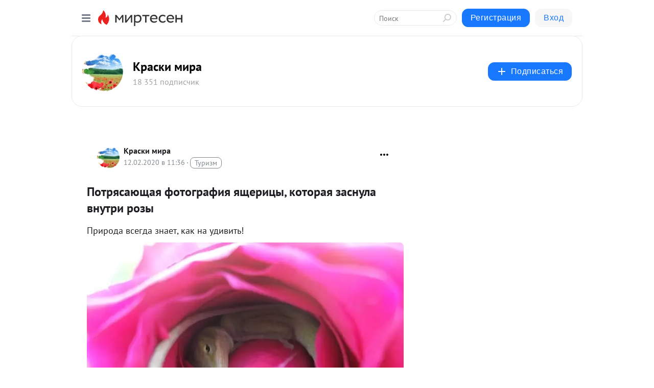

--- FILE ---
content_type: application/javascript;charset=UTF-8
request_url: https://exad.smi2.ru/jsapi?action=rtb_news&payload=CAISJDkyNjE1NTYzLTlhOTQtNDI0Ny05MDBkLTFkMzllMTNhZThkNBpDEMzVycsGIgVydV9SVSoMMy4yMS4xNjguMTEyMAE6JDMwNDdiY2ZkLTA4N2QtNDI1My1iNTI2LTg2NjQ2MjY3Yjg0MCKoAQiAChDQBRqfAU1vemlsbGEvNS4wIChNYWNpbnRvc2g7IEludGVsIE1hYyBPUyBYIDEwXzE1XzcpIEFwcGxlV2ViS2l0LzUzNy4zNiAoS0hUTUwsIGxpa2UgR2Vja28pIENocm9tZS8xMzEuMC4wLjAgU2FmYXJpLzUzNy4zNjsgQ2xhdWRlQm90LzEuMDsgK2NsYXVkZWJvdEBhbnRocm9waWMuY29tKSoRCOSkAxoLbWlydGVzZW4ucnUyngMKcGh0dHBzOi8va3Jhc2tpbWlyYS5taXJ0ZXNlbi5ydS9ibG9nLzQzMjIxNDgyMzgwL1BvdHJ5YXNheXVzY2hheWEtZm90b2dyYWZpeWEteWFzY2hlcml0c3lpLWtvdG9yYXlhLXphc251bGEtdm51dHIScGh0dHBzOi8va3Jhc2tpbWlyYS5taXJ0ZXNlbi5ydS9ibG9nLzQzMjIxNDgyMzgwL1BvdHJ5YXNheXVzY2hheWEtZm90b2dyYWZpeWEteWFzY2hlcml0c3lpLWtvdG9yYXlhLXphc251bGEtdm51dHIitwHQn9C-0YLRgNGP0YHQsNGO0YnQsNGPINGE0L7RgtC-0LPRgNCw0YTQuNGPINGP0YnQtdGA0LjRhtGLLCDQutC-0YLQvtGA0LDRjyDQt9Cw0YHQvdGD0LvQsCDQstC90YPRgtGA0Lgg0YDQvtC30YsgLSDQmtGA0LDRgdC60Lgg0LzQuNGA0LAgLSDQnNC10LTQuNCw0L_Qu9Cw0YLRhNC-0YDQvNCwINCc0LjRgNCi0LXRgdC10L1CGgiIrAYSC3Nsb3RfMTAzOTQ0GBogAUACSKwC
body_size: 72
content:
_jsapi_callbacks_._2({"response_id":"92615563-9a94-4247-900d-1d39e13ae8d4","blocks":[{"block_id":103944,"tag_id":"slot_103944","items":[],"block_view_uuid":"","strategy_id":14}],"trace":[]});


--- FILE ---
content_type: image/svg+xml
request_url: https://static.mtml.ru/images/icons_v2/IconFeedback.svg
body_size: 2906
content:
<svg width="16" height="13" viewBox="0 0 16 13" fill="none" xmlns="http://www.w3.org/2000/svg">
<path d="M8.45052 10.4992L8.95052 10.4992L8.95052 9.99919L8.45052 9.99918L8.45052 10.4992ZM4.95053 10.4992L4.95054 9.99918L4.95053 9.99918L4.95053 10.4992ZM13.9982 10.5118L14 10.0118L14 10.0118L13.9982 10.5118ZM10.4505 10.4992L10.4523 9.99919L10.2442 9.99845L10.097 10.1456L10.4505 10.4992ZM8.79194 12.1578L9.1455 12.5113L8.79194 12.1578ZM4.45053 9.99918L3.95053 9.99918L4.45053 9.99918ZM4.45053 9.49918L4.95053 9.49918L4.95053 9.49918L4.45053 9.49918ZM4.95053 8.51373C4.95053 8.23759 4.72667 8.01373 4.45053 8.01373C4.17439 8.01373 3.95053 8.23759 3.95053 8.51373L4.95053 8.51373ZM13.4505 3.99918C13.1744 3.99918 12.9505 4.22304 12.9505 4.49918C12.9505 4.77533 13.1744 4.99918 13.4505 4.99918L13.4505 3.99918ZM14 4.49918L14 3.99918L14 4.49918ZM14.5 4.99918L14 4.99918L14 4.99918L14.5 4.99918ZM14.5 7.51361L15 7.51361L15 7.51361L14.5 7.51361ZM14.5 10.0118L14 10.0118L14 10.0118L14.5 10.0118ZM8.45052 12.0164L7.95052 12.0164L7.95052 12.0164L8.45052 12.0164ZM8.45052 11.4992L8.95052 11.4992L8.95052 11.4992L8.45052 11.4992ZM8.45052 9.99918L4.95054 9.99918L4.95053 10.9992L8.45052 10.9992L8.45052 9.99918ZM14 10.0118L10.4523 9.99919L10.4487 10.9992L13.9964 11.0118L14 10.0118ZM10.097 10.1456L8.43839 11.8042L9.1455 12.5113L10.8041 10.8527L10.097 10.1456ZM4.95053 9.99918L4.95053 9.49918L3.95053 9.49918L3.95053 9.99918L4.95053 9.99918ZM4.95053 9.49918L4.95053 8.51373L3.95053 8.51373L3.95053 9.49918L4.95053 9.49918ZM13.4505 4.99918L14 4.99918L14 3.99918L13.4505 3.99918L13.4505 4.99918ZM14 4.99918L14 7.51361L15 7.51361L15 4.99918L14 4.99918ZM14 7.51361L14 10.0118L15 10.0118L15 7.51361L14 7.51361ZM8.95052 12.0164L8.95052 11.4992L7.95052 11.4992L7.95052 12.0164L8.95052 12.0164ZM8.95052 11.4992L8.95052 10.4992L7.95052 10.4992L7.95052 11.4992L8.95052 11.4992ZM8.43839 11.8042C8.62738 11.6152 8.95052 11.7491 8.95052 12.0163L7.95052 12.0164C7.95052 12.64 8.70452 12.9523 9.1455 12.5113L8.43839 11.8042ZM4.95053 9.99918L4.95053 9.99918L3.95053 9.99918C3.95053 10.5515 4.39825 10.9992 4.95053 10.9992L4.95053 9.99918ZM13.9964 11.0118C14.5501 11.0138 15 10.5655 15 10.0118L14 10.0118L14 10.0118L13.9964 11.0118ZM14 4.99918L14 4.99918L15 4.99918C15 4.4469 14.5523 3.99918 14 3.99918L14 4.99918Z" fill="black"/>
<path d="M4.97965 6.4991L4.82761 6.49903L4.70127 6.58361L2.49178 8.06269L2.49178 7.00236L2.49178 6.49952L1.98895 6.50237L1.00845 6.50792C0.731393 6.50949 0.505882 6.28547 0.505622 6.0084L0.500938 1.01314C0.500679 0.736999 0.724326 0.512932 1.00047 0.512673L10.951 0.503341C11.2271 0.503082 11.4512 0.726729 11.4515 1.00287L11.4561 6.00146C11.4564 6.27788 11.2323 6.50206 10.9559 6.50193L4.97965 6.4991Z" stroke="black"/>
<line x1="2.50008" y1="4.50008" x2="4.50008" y2="4.50039" stroke="black" stroke-linecap="round"/>
<line x1="2.49886" y1="2.51248" x2="7.49887" y2="2.50113" stroke="black" stroke-linecap="round"/>
<line x1="6.45063" y1="8.4993" x2="10.5001" y2="8.5001" stroke="black" stroke-linecap="round"/>
</svg>


--- FILE ---
content_type: application/javascript;charset=UTF-8
request_url: https://exad.smi2.ru/jsapi?action=rtb_news&payload=CAESJDNkMjZiMzQ4LTFlZjEtNDE3NC1hZTlmLWY1OGIyMTI0YjJjYhpDEMzVycsGIgVydV9SVSoMMy4yMS4xNjguMTEyMAE6JDMwNDdiY2ZkLTA4N2QtNDI1My1iNTI2LTg2NjQ2MjY3Yjg0MCKoAQiAChDQBRqfAU1vemlsbGEvNS4wIChNYWNpbnRvc2g7IEludGVsIE1hYyBPUyBYIDEwXzE1XzcpIEFwcGxlV2ViS2l0LzUzNy4zNiAoS0hUTUwsIGxpa2UgR2Vja28pIENocm9tZS8xMzEuMC4wLjAgU2FmYXJpLzUzNy4zNjsgQ2xhdWRlQm90LzEuMDsgK2NsYXVkZWJvdEBhbnRocm9waWMuY29tKSoRCOSkAxoLbWlydGVzZW4ucnUyngMKcGh0dHBzOi8va3Jhc2tpbWlyYS5taXJ0ZXNlbi5ydS9ibG9nLzQzMjIxNDgyMzgwL1BvdHJ5YXNheXVzY2hheWEtZm90b2dyYWZpeWEteWFzY2hlcml0c3lpLWtvdG9yYXlhLXphc251bGEtdm51dHIScGh0dHBzOi8va3Jhc2tpbWlyYS5taXJ0ZXNlbi5ydS9ibG9nLzQzMjIxNDgyMzgwL1BvdHJ5YXNheXVzY2hheWEtZm90b2dyYWZpeWEteWFzY2hlcml0c3lpLWtvdG9yYXlhLXphc251bGEtdm51dHIitwHQn9C-0YLRgNGP0YHQsNGO0YnQsNGPINGE0L7RgtC-0LPRgNCw0YTQuNGPINGP0YnQtdGA0LjRhtGLLCDQutC-0YLQvtGA0LDRjyDQt9Cw0YHQvdGD0LvQsCDQstC90YPRgtGA0Lgg0YDQvtC30YsgLSDQmtGA0LDRgdC60Lgg0LzQuNGA0LAgLSDQnNC10LTQuNCw0L_Qu9Cw0YLRhNC-0YDQvNCwINCc0LjRgNCi0LXRgdC10L1CGgiFrAYSC3Nsb3RfMTAzOTQxGBogBEACSKwH
body_size: 72
content:
_jsapi_callbacks_._1({"response_id":"3d26b348-1ef1-4174-ae9f-f58b2124b2cb","blocks":[{"block_id":103941,"tag_id":"slot_103941","items":[],"block_view_uuid":"","strategy_id":14}],"trace":[]});


--- FILE ---
content_type: application/javascript;charset=UTF-8
request_url: https://exad.smi2.ru/jsapi?action=rtb_news&payload=CAUSJGE5YWE3ZWUyLWU1OGEtNGQzZC1iOWU2LTQxNjBhYmQ5MzMzNxpDEMzVycsGIgVydV9SVSoMMy4yMS4xNjguMTEyMAE6JDMwNDdiY2ZkLTA4N2QtNDI1My1iNTI2LTg2NjQ2MjY3Yjg0MCKoAQiAChDQBRqfAU1vemlsbGEvNS4wIChNYWNpbnRvc2g7IEludGVsIE1hYyBPUyBYIDEwXzE1XzcpIEFwcGxlV2ViS2l0LzUzNy4zNiAoS0hUTUwsIGxpa2UgR2Vja28pIENocm9tZS8xMzEuMC4wLjAgU2FmYXJpLzUzNy4zNjsgQ2xhdWRlQm90LzEuMDsgK2NsYXVkZWJvdEBhbnRocm9waWMuY29tKSoRCOSkAxoLbWlydGVzZW4ucnUyngMKcGh0dHBzOi8va3Jhc2tpbWlyYS5taXJ0ZXNlbi5ydS9ibG9nLzQzMjIxNDgyMzgwL1BvdHJ5YXNheXVzY2hheWEtZm90b2dyYWZpeWEteWFzY2hlcml0c3lpLWtvdG9yYXlhLXphc251bGEtdm51dHIScGh0dHBzOi8va3Jhc2tpbWlyYS5taXJ0ZXNlbi5ydS9ibG9nLzQzMjIxNDgyMzgwL1BvdHJ5YXNheXVzY2hheWEtZm90b2dyYWZpeWEteWFzY2hlcml0c3lpLWtvdG9yYXlhLXphc251bGEtdm51dHIitwHQn9C-0YLRgNGP0YHQsNGO0YnQsNGPINGE0L7RgtC-0LPRgNCw0YTQuNGPINGP0YnQtdGA0LjRhtGLLCDQutC-0YLQvtGA0LDRjyDQt9Cw0YHQvdGD0LvQsCDQstC90YPRgtGA0Lgg0YDQvtC30YsgLSDQmtGA0LDRgdC60Lgg0LzQuNGA0LAgLSDQnNC10LTQuNCw0L_Qu9Cw0YLRhNC-0YDQvNCwINCc0LjRgNCi0LXRgdC10L1CGgiDrAYSC3Nsb3RfMTAzOTM5GBogAkACSKwC
body_size: 71
content:
_jsapi_callbacks_._5({"response_id":"a9aa7ee2-e58a-4d3d-b9e6-4160abd93337","blocks":[{"block_id":103939,"tag_id":"slot_103939","items":[],"block_view_uuid":"","strategy_id":14}],"trace":[]});


--- FILE ---
content_type: application/javascript;charset=UTF-8
request_url: https://exad.smi2.ru/jsapi?action=rtb_news&payload=CAMSJGMzNzljOTVjLTkwNzMtNDcyOS1hYTQxLWUwZDkyNjY2MGMzYRpDEMzVycsGIgVydV9SVSoMMy4yMS4xNjguMTEyMAE6JDMwNDdiY2ZkLTA4N2QtNDI1My1iNTI2LTg2NjQ2MjY3Yjg0MCKoAQiAChDQBRqfAU1vemlsbGEvNS4wIChNYWNpbnRvc2g7IEludGVsIE1hYyBPUyBYIDEwXzE1XzcpIEFwcGxlV2ViS2l0LzUzNy4zNiAoS0hUTUwsIGxpa2UgR2Vja28pIENocm9tZS8xMzEuMC4wLjAgU2FmYXJpLzUzNy4zNjsgQ2xhdWRlQm90LzEuMDsgK2NsYXVkZWJvdEBhbnRocm9waWMuY29tKSoRCOSkAxoLbWlydGVzZW4ucnUyngMKcGh0dHBzOi8va3Jhc2tpbWlyYS5taXJ0ZXNlbi5ydS9ibG9nLzQzMjIxNDgyMzgwL1BvdHJ5YXNheXVzY2hheWEtZm90b2dyYWZpeWEteWFzY2hlcml0c3lpLWtvdG9yYXlhLXphc251bGEtdm51dHIScGh0dHBzOi8va3Jhc2tpbWlyYS5taXJ0ZXNlbi5ydS9ibG9nLzQzMjIxNDgyMzgwL1BvdHJ5YXNheXVzY2hheWEtZm90b2dyYWZpeWEteWFzY2hlcml0c3lpLWtvdG9yYXlhLXphc251bGEtdm51dHIitwHQn9C-0YLRgNGP0YHQsNGO0YnQsNGPINGE0L7RgtC-0LPRgNCw0YTQuNGPINGP0YnQtdGA0LjRhtGLLCDQutC-0YLQvtGA0LDRjyDQt9Cw0YHQvdGD0LvQsCDQstC90YPRgtGA0Lgg0YDQvtC30YsgLSDQmtGA0LDRgdC60Lgg0LzQuNGA0LAgLSDQnNC10LTQuNCw0L_Qu9Cw0YLRhNC-0YDQvNCwINCc0LjRgNCi0LXRgdC10L1CGgiLrAYSC3Nsb3RfMTAzOTQ3GBogAUACSKwC
body_size: 71
content:
_jsapi_callbacks_._3({"response_id":"c379c95c-9073-4729-aa41-e0d926660c3a","blocks":[{"block_id":103947,"tag_id":"slot_103947","items":[],"block_view_uuid":"","strategy_id":14}],"trace":[]});


--- FILE ---
content_type: application/javascript;charset=UTF-8
request_url: https://exad.smi2.ru/jsapi?action=rtb_news&payload=EiRmMDg4MmYyNS01MzYyLTRjNGEtYTFmYi0zNDA1NjQxYmIyMDkaQxDM1cnLBiIFcnVfUlUqDDMuMjEuMTY4LjExMjABOiQzMDQ3YmNmZC0wODdkLTQyNTMtYjUyNi04NjY0NjI2N2I4NDAiqAEIgAoQ0AUanwFNb3ppbGxhLzUuMCAoTWFjaW50b3NoOyBJbnRlbCBNYWMgT1MgWCAxMF8xNV83KSBBcHBsZVdlYktpdC81MzcuMzYgKEtIVE1MLCBsaWtlIEdlY2tvKSBDaHJvbWUvMTMxLjAuMC4wIFNhZmFyaS81MzcuMzY7IENsYXVkZUJvdC8xLjA7ICtjbGF1ZGVib3RAYW50aHJvcGljLmNvbSkqEQjkpAMaC21pcnRlc2VuLnJ1Mp4DCnBodHRwczovL2tyYXNraW1pcmEubWlydGVzZW4ucnUvYmxvZy80MzIyMTQ4MjM4MC9Qb3RyeWFzYXl1c2NoYXlhLWZvdG9ncmFmaXlhLXlhc2NoZXJpdHN5aS1rb3RvcmF5YS16YXNudWxhLXZudXRyEnBodHRwczovL2tyYXNraW1pcmEubWlydGVzZW4ucnUvYmxvZy80MzIyMTQ4MjM4MC9Qb3RyeWFzYXl1c2NoYXlhLWZvdG9ncmFmaXlhLXlhc2NoZXJpdHN5aS1rb3RvcmF5YS16YXNudWxhLXZudXRyIrcB0J_QvtGC0YDRj9GB0LDRjtGJ0LDRjyDRhNC-0YLQvtCz0YDQsNGE0LjRjyDRj9GJ0LXRgNC40YbRiywg0LrQvtGC0L7RgNCw0Y8g0LfQsNGB0L3Rg9C70LAg0LLQvdGD0YLRgNC4INGA0L7Qt9GLIC0g0JrRgNCw0YHQutC4INC80LjRgNCwIC0g0JzQtdC00LjQsNC_0LvQsNGC0YTQvtGA0LzQsCDQnNC40YDQotC10YHQtdC9QhoI9ZsGEgtzbG90XzEwMTg3NxgaIAJAAkjsBA
body_size: 73
content:
_jsapi_callbacks_._0({"response_id":"f0882f25-5362-4c4a-a1fb-3405641bb209","blocks":[{"block_id":101877,"tag_id":"slot_101877","items":[],"block_view_uuid":"","strategy_id":14}],"trace":[]});


--- FILE ---
content_type: application/javascript;charset=UTF-8
request_url: https://exad.smi2.ru/jsapi?action=rtb_news&payload=CAQSJGMxZjhiN2E5LTliNTUtNDdjOC05MTBmLTAwZDA5ZTM2NjdhORpDEMzVycsGIgVydV9SVSoMMy4yMS4xNjguMTEyMAE6JDMwNDdiY2ZkLTA4N2QtNDI1My1iNTI2LTg2NjQ2MjY3Yjg0MCKoAQiAChDQBRqfAU1vemlsbGEvNS4wIChNYWNpbnRvc2g7IEludGVsIE1hYyBPUyBYIDEwXzE1XzcpIEFwcGxlV2ViS2l0LzUzNy4zNiAoS0hUTUwsIGxpa2UgR2Vja28pIENocm9tZS8xMzEuMC4wLjAgU2FmYXJpLzUzNy4zNjsgQ2xhdWRlQm90LzEuMDsgK2NsYXVkZWJvdEBhbnRocm9waWMuY29tKSoRCOSkAxoLbWlydGVzZW4ucnUyngMKcGh0dHBzOi8va3Jhc2tpbWlyYS5taXJ0ZXNlbi5ydS9ibG9nLzQzMjIxNDgyMzgwL1BvdHJ5YXNheXVzY2hheWEtZm90b2dyYWZpeWEteWFzY2hlcml0c3lpLWtvdG9yYXlhLXphc251bGEtdm51dHIScGh0dHBzOi8va3Jhc2tpbWlyYS5taXJ0ZXNlbi5ydS9ibG9nLzQzMjIxNDgyMzgwL1BvdHJ5YXNheXVzY2hheWEtZm90b2dyYWZpeWEteWFzY2hlcml0c3lpLWtvdG9yYXlhLXphc251bGEtdm51dHIitwHQn9C-0YLRgNGP0YHQsNGO0YnQsNGPINGE0L7RgtC-0LPRgNCw0YTQuNGPINGP0YnQtdGA0LjRhtGLLCDQutC-0YLQvtGA0LDRjyDQt9Cw0YHQvdGD0LvQsCDQstC90YPRgtGA0Lgg0YDQvtC30YsgLSDQmtGA0LDRgdC60Lgg0LzQuNGA0LAgLSDQnNC10LTQuNCw0L_Qu9Cw0YLRhNC-0YDQvNCwINCc0LjRgNCi0LXRgdC10L1CGgjvqwYSC3Nsb3RfMTAzOTE5GBogAUACSOwE
body_size: 71
content:
_jsapi_callbacks_._4({"response_id":"c1f8b7a9-9b55-47c8-910f-00d09e3667a9","blocks":[{"block_id":103919,"tag_id":"slot_103919","items":[],"block_view_uuid":"","strategy_id":14}],"trace":[]});
